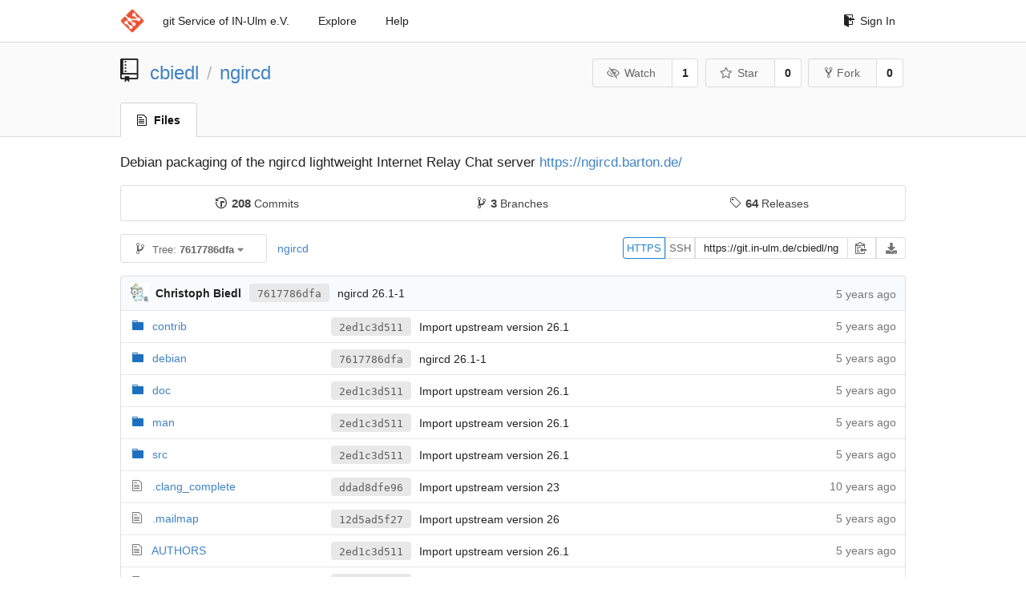

--- FILE ---
content_type: text/html; charset=UTF-8
request_url: https://git.in-ulm.de/cbiedl/ngircd/src/7617786dfa1149c34714300fd168f728a40d0421
body_size: 7273
content:
<!DOCTYPE html>
<html>
<head data-suburl="">
	<meta http-equiv="Content-Type" content="text/html; charset=UTF-8" />
	<meta http-equiv="X-UA-Compatible" content="IE=edge"/>
	
		<meta name="author" content="cbiedl" />
		<meta name="description" content="ngircd - Debian packaging of the ngircd lightweight Internet Relay Chat server" />
		<meta name="keywords" content="go, git, self-hosted, gogs">
	
	<meta name="referrer" content="no-referrer" />
	<meta name="_csrf" content="7iArQTkAgbQU6KxZIRNmXk6v9DM6MTc2OTg5OTU2MjYzMDkxNjcwNw==" />
	<meta name="_suburl" content="" />
	
	
	
		<meta property="og:url" content="https://git.in-ulm.de/cbiedl/ngircd" />
		<meta property="og:type" content="object" />
		<meta property="og:title" content="cbiedl/ngircd">
		<meta property="og:description" content="Debian packaging of the ngircd lightweight Internet Relay Chat server">
		<meta property="og:image" content="https://git.in-ulm.de/avatars/20" />
	

	<link rel="shortcut icon" href="/img/favicon.png" />

	<script src="/js/jquery-1.11.3.min.js"></script>
	<script src="/js/libs/jquery.are-you-sure.js"></script>
	<link rel="stylesheet" href="/assets/font-awesome-4.6.3/css/font-awesome.min.css">
	<link rel="stylesheet" href="/assets/octicons-4.3.0/octicons.min.css">

	
	

	

	
	<link rel="stylesheet" href="/css/semantic-2.3.1.min.css">
	<link rel="stylesheet" href="/css/gogs.css?v=ccddea9a765711f1549140af7b516f0b">
	<noscript>
		<style>
			.dropdown:hover > .menu { display: block; }
			.ui.secondary.menu .dropdown.item > .menu { margin-top: 0; }
		 </style>
	</noscript>

	
	<script src="/js/semantic-2.3.1.min.js"></script>
	<script src="/js/gogs.js?v=ccddea9a765711f1549140af7b516f0b"></script>

	<title>cbiedl/ngircd: Debian packaging of the ngircd lightweight Internet Relay Chat server @ 7617786dfa1149c34714300fd168f728a40d0421 - IN-Ulm e.V. git Service</title>

	<meta name="theme-color" content="#ff5343">

	
</head>
<body>
	<div class="full height">
		<noscript>This website works better with JavaScript</noscript>

		
			<div class="following bar light">
				<div class="ui container">
					<div class="ui grid">
						<div class="column">
							<div class="ui top secondary menu">
								<a class="item brand" href="/">
									<img class="ui mini image" src="/img/favicon.png">
								</a>

								
									<a class="item" href="/">git Service of IN-Ulm e.V.</a>
								

								<a class="item" href="/explore/repos">Explore</a>
								

								

									<a class="item" target="_blank" rel="noopener noreferrer" href="https://gogs.io/docs" rel="noreferrer">Help</a>
									<div class="right menu">
										
										<a class="item" href="/user/login?redirect_to=%2fcbiedl%2fngircd%2fsrc%2f7617786dfa1149c34714300fd168f728a40d0421">
											<i class="octicon octicon-sign-in"></i> Sign In
										</a>
									</div>

								
							</div>
						</div>
					</div>
				</div>
			</div>
		

		


<div class="repository file list">
	<div class="header-wrapper">

	<div class="ui container">
		<div class="ui vertically padded grid head">
			<div class="column">
				<div class="ui header">
					<div class="ui huge breadcrumb">
						
							<i class="mega-octicon octicon-repo"></i>
						
						<a href="/cbiedl">cbiedl</a>
						<div class="divider"> / </div>
						<a href="/cbiedl/ngircd">ngircd</a>
						
						
					</div>

					
						<div class="ui right">
							<form class="display inline" action="/cbiedl/ngircd/action/watch?redirect_to=%2fcbiedl%2fngircd%2fsrc%2f7617786dfa1149c34714300fd168f728a40d0421" method="POST">
								<input type="hidden" name="_csrf" value="7iArQTkAgbQU6KxZIRNmXk6v9DM6MTc2OTg5OTU2MjYzMDkxNjcwNw==">
								<div class="ui labeled button" tabindex="0">
									<button class="ui basic button">
										<i class="eye slash outline icon"></i>Watch
									</button>
									<a class="ui basic label" href="/cbiedl/ngircd/watchers">
										1
									</a>
								</div>
							</form>
							<form class="display inline" action="/cbiedl/ngircd/action/star?redirect_to=%2fcbiedl%2fngircd%2fsrc%2f7617786dfa1149c34714300fd168f728a40d0421" method="POST">
								<input type="hidden" name="_csrf" value="7iArQTkAgbQU6KxZIRNmXk6v9DM6MTc2OTg5OTU2MjYzMDkxNjcwNw==">
								<div class="ui labeled button" tabindex="0">
									<button class="ui basic button">
										<i class="star outline icon"></i>Star
									</button>
									<a class="ui basic label" href="/cbiedl/ngircd/stars">
										0
									</a>
								</div>
							</form>
							
								<div class="ui labeled button" tabindex="0">
									<a class="ui basic button " href="/repo/fork/84">
										<i class="octicon octicon-repo-forked"></i>Fork
									</a>
									<a class="ui basic label" href="/cbiedl/ngircd/forks">
										0
									</a>
								</div>
							
						</div>
					
				</div>
			</div>
		</div>
	</div>


	<div class="ui tabs container">
		<div class="ui tabular menu navbar">
			
				<a class="active item" href="/cbiedl/ngircd">
					<i class="octicon octicon-file-text"></i> Files
				</a>
			
			
			
			
			
		</div>
	</div>
	<div class="ui tabs divider"></div>

</div>

	<div class="ui container">
		




		
			<p id="repo-desc">
				<span class="description has-emoji">Debian packaging of the ngircd lightweight Internet Relay Chat server</span>
				<a class="link" href="https://ngircd.barton.de/">https://ngircd.barton.de/</a>
			</p>
			<div class="ui segment" id="git-stats">
				<div class="ui two horizontal center link list">
					<div class="item">
				  	<a href="/cbiedl/ngircd/commits/7617786dfa1149c34714300fd168f728a40d0421"><span class="ui text black"><i class="octicon octicon-history"></i> <b>208</b> Commits</span> </a>
					</div>
					<div class="item">
				  	<a href="/cbiedl/ngircd/branches"><span class="ui text black"><i class="octicon octicon-git-branch"></i><b>3</b> Branches</span> </a>
					</div>
					<div class="item">
				  	<a href="/cbiedl/ngircd/releases"><span class="ui text black"><i class="octicon octicon-tag"></i> <b>64</b> Releases</span> </a>
					</div>
				</div>
			</div>
		
		<div class="ui secondary menu">
			
			<div class="fitted item choose reference">
	<div class="ui floating filter dropdown" data-no-results="No results found.">
			<div class="ui basic small button">
			<span class="text">
				<i class="octicon octicon-git-branch"></i>
				Tree:
				<strong>7617786dfa</strong>
			</span>
			<i class="dropdown icon"></i>
		</div>
		<div class="menu">
			<div class="ui icon search input">
				<i class="filter icon"></i>
				<input name="search" placeholder="Filter branch or tag...">
			</div>
			<div class="header">
				<div class="ui grid">
					<div class="two column row">
						<a class="reference column" href="#" data-target="#branch-list">
							<span class="text black">
								Branches
							</span>
						</a>
						<a class="reference column" href="#" data-target="#tag-list">
							<span class="text ">
								Tags
							</span>
						</a>
					</div>
				</div>
			</div>
			<div id="branch-list" class="scrolling menu" >
				
					<div class="item " data-url="/cbiedl/ngircd/src/master">master</div>
				
					<div class="item " data-url="/cbiedl/ngircd/src/pristine-tar">pristine-tar</div>
				
					<div class="item " data-url="/cbiedl/ngircd/src/upstream">upstream</div>
				
			</div>
			<div id="tag-list" class="scrolling menu" style="display: none">
				
					<div class="item " data-url="/cbiedl/ngircd/src/debian/26.1-2">debian/26.1-2</div>
				
					<div class="item " data-url="/cbiedl/ngircd/src/debian/26.1-1">debian/26.1-1</div>
				
					<div class="item " data-url="/cbiedl/ngircd/src/upstream/26.1">upstream/26.1</div>
				
					<div class="item " data-url="/cbiedl/ngircd/src/debian/26-2">debian/26-2</div>
				
					<div class="item " data-url="/cbiedl/ngircd/src/debian/26-1">debian/26-1</div>
				
					<div class="item " data-url="/cbiedl/ngircd/src/upstream/26">upstream/26</div>
				
					<div class="item " data-url="/cbiedl/ngircd/src/debian/25-3">debian/25-3</div>
				
					<div class="item " data-url="/cbiedl/ngircd/src/debian/25-2">debian/25-2</div>
				
					<div class="item " data-url="/cbiedl/ngircd/src/debian/25-1">debian/25-1</div>
				
					<div class="item " data-url="/cbiedl/ngircd/src/debian/24-2">debian/24-2</div>
				
					<div class="item " data-url="/cbiedl/ngircd/src/debian/24-1">debian/24-1</div>
				
					<div class="item " data-url="/cbiedl/ngircd/src/upstream/24">upstream/24</div>
				
					<div class="item " data-url="/cbiedl/ngircd/src/debian/23-2">debian/23-2</div>
				
					<div class="item " data-url="/cbiedl/ngircd/src/debian/23-1">debian/23-1</div>
				
					<div class="item " data-url="/cbiedl/ngircd/src/upstream/23">upstream/23</div>
				
					<div class="item " data-url="/cbiedl/ngircd/src/debian/22.1-2">debian/22.1-2</div>
				
					<div class="item " data-url="/cbiedl/ngircd/src/debian/22.1-1">debian/22.1-1</div>
				
					<div class="item " data-url="/cbiedl/ngircd/src/upstream/22.1">upstream/22.1</div>
				
					<div class="item " data-url="/cbiedl/ngircd/src/debian/22-2">debian/22-2</div>
				
					<div class="item " data-url="/cbiedl/ngircd/src/debian/22-1">debian/22-1</div>
				
					<div class="item " data-url="/cbiedl/ngircd/src/upstream/22">upstream/22</div>
				
					<div class="item " data-url="/cbiedl/ngircd/src/debian/21.1-1">debian/21.1-1</div>
				
					<div class="item " data-url="/cbiedl/ngircd/src/upstream/21.1">upstream/21.1</div>
				
					<div class="item " data-url="/cbiedl/ngircd/src/debian/21-1">debian/21-1</div>
				
					<div class="item " data-url="/cbiedl/ngircd/src/upstream/21">upstream/21</div>
				
					<div class="item " data-url="/cbiedl/ngircd/src/debian/20.3-1">debian/20.3-1</div>
				
					<div class="item " data-url="/cbiedl/ngircd/src/upstream/20.3">upstream/20.3</div>
				
					<div class="item " data-url="/cbiedl/ngircd/src/debian/20.2-1_exp1">debian/20.2-1_exp1</div>
				
					<div class="item " data-url="/cbiedl/ngircd/src/upstream/20.2">upstream/20.2</div>
				
					<div class="item " data-url="/cbiedl/ngircd/src/debian/20.1-1_exp1">debian/20.1-1_exp1</div>
				
					<div class="item " data-url="/cbiedl/ngircd/src/upstream/20.1">upstream/20.1</div>
				
					<div class="item " data-url="/cbiedl/ngircd/src/debian/20-1">debian/20-1</div>
				
					<div class="item " data-url="/cbiedl/ngircd/src/upstream/20">upstream/20</div>
				
					<div class="item " data-url="/cbiedl/ngircd/src/debian/19.2-2">debian/19.2-2</div>
				
					<div class="item " data-url="/cbiedl/ngircd/src/debian/19.2-1">debian/19.2-1</div>
				
					<div class="item " data-url="/cbiedl/ngircd/src/upstream/19.2">upstream/19.2</div>
				
					<div class="item " data-url="/cbiedl/ngircd/src/debian/19.2_rc1-1">debian/19.2_rc1-1</div>
				
					<div class="item " data-url="/cbiedl/ngircd/src/upstream/19.2_rc1">upstream/19.2_rc1</div>
				
					<div class="item " data-url="/cbiedl/ngircd/src/debian/19.1-1">debian/19.1-1</div>
				
					<div class="item " data-url="/cbiedl/ngircd/src/upstream/19.1">upstream/19.1</div>
				
					<div class="item " data-url="/cbiedl/ngircd/src/debian/19-1">debian/19-1</div>
				
					<div class="item " data-url="/cbiedl/ngircd/src/upstream/19">upstream/19</div>
				
					<div class="item " data-url="/cbiedl/ngircd/src/debian/18-2">debian/18-2</div>
				
					<div class="item " data-url="/cbiedl/ngircd/src/debian/18-3">debian/18-3</div>
				
					<div class="item " data-url="/cbiedl/ngircd/src/debian/18-1">debian/18-1</div>
				
					<div class="item " data-url="/cbiedl/ngircd/src/upstream/18">upstream/18</div>
				
					<div class="item " data-url="/cbiedl/ngircd/src/debian/17.1-1">debian/17.1-1</div>
				
					<div class="item " data-url="/cbiedl/ngircd/src/upstream/17.1">upstream/17.1</div>
				
					<div class="item " data-url="/cbiedl/ngircd/src/debian/15-0.1">debian/15-0.1</div>
				
					<div class="item " data-url="/cbiedl/ngircd/src/upstream/15">upstream/15</div>
				
					<div class="item " data-url="/cbiedl/ngircd/src/debian/0.12.1-2">debian/0.12.1-2</div>
				
					<div class="item " data-url="/cbiedl/ngircd/src/debian/0.12.1-1">debian/0.12.1-1</div>
				
					<div class="item " data-url="/cbiedl/ngircd/src/upstream/0.12.1">upstream/0.12.1</div>
				
					<div class="item " data-url="/cbiedl/ngircd/src/debian/0.10.3-1">debian/0.10.3-1</div>
				
					<div class="item " data-url="/cbiedl/ngircd/src/upstream/0.10.3">upstream/0.10.3</div>
				
					<div class="item " data-url="/cbiedl/ngircd/src/debian/0.10.0-3">debian/0.10.0-3</div>
				
					<div class="item " data-url="/cbiedl/ngircd/src/debian/0.10.0-2">debian/0.10.0-2</div>
				
					<div class="item " data-url="/cbiedl/ngircd/src/debian/0.10.0-1">debian/0.10.0-1</div>
				
					<div class="item " data-url="/cbiedl/ngircd/src/upstream/0.10.0">upstream/0.10.0</div>
				
					<div class="item " data-url="/cbiedl/ngircd/src/debian/0.9.2-4">debian/0.9.2-4</div>
				
					<div class="item " data-url="/cbiedl/ngircd/src/debian/0.9.2-3">debian/0.9.2-3</div>
				
					<div class="item " data-url="/cbiedl/ngircd/src/debian/0.9.2-2">debian/0.9.2-2</div>
				
					<div class="item " data-url="/cbiedl/ngircd/src/debian/0.9.2-1">debian/0.9.2-1</div>
				
					<div class="item " data-url="/cbiedl/ngircd/src/upstream/0.9.2">upstream/0.9.2</div>
				
			</div>
		</div>
	</div>
</div>

			<div class="fitted item">
				<div class="ui breadcrumb">
					<a class="section" href="/cbiedl/ngircd/src/7617786dfa1149c34714300fd168f728a40d0421">ngircd</a>
					
					
					
				</div>
			</div>
			<div class="right fitted item">
				
					<div id="file-buttons" class="ui tiny blue buttons">
						
						
					</div>
				

				
				
					<div class="ui action small input" id="clone-panel">
						
							<button class="ui basic clone button" id="repo-clone-https" data-link="https://git.in-ulm.de/cbiedl/ngircd.git">
								HTTPS
							</button>
						
						
							<button class="ui basic clone button" id="repo-clone-ssh" data-link="git@git.in-ulm.de:cbiedl/ngircd.git">
								SSH
							</button>
						
						<input id="repo-clone-url" value="https://git.in-ulm.de/cbiedl/ngircd.git" readonly>
						<button class="ui basic icon button poping up clipboard" id="clipboard-btn" data-original="Copy" data-success="Copied!" data-error="Press ⌘-C or Ctrl-C to copy" data-content="Copy" data-variation="inverted tiny" data-clipboard-target="#repo-clone-url">
							<i class="octicon octicon-clippy"></i>
						</button>
						<div class="ui basic jump dropdown icon button">
							<i class="download icon"></i>
							<div class="menu">
								<a class="item" href="/cbiedl/ngircd/archive/7617786dfa1149c34714300fd168f728a40d0421.zip"><i class="octicon octicon-file-zip"></i> ZIP</a>
								<a class="item" href="/cbiedl/ngircd/archive/7617786dfa1149c34714300fd168f728a40d0421.tar.gz"><i class="octicon octicon-file-zip"></i> TAR.GZ</a>
							</div>
						</div>
					</div>
				
			</div>
		</div>
		
			<table id="repo-files-table" class="ui unstackable fixed single line table">
	<thead>
		<tr>
			<th class="four wide">
				
					<img class="ui avatar image img-12" src="/img/avatar_default.png" />
					<strong>Christoph Biedl</strong>
				
				<a rel="nofollow" class="ui sha label" href="/cbiedl/ngircd/commit/7617786dfa1149c34714300fd168f728a40d0421" rel="nofollow">7617786dfa</a>
				<span class="grey has-emoji">ngircd 26.1-1</span>
			</th>
			<th class="nine wide">
			</th>
			<th class="three wide text grey right age"><span class="time-since" title="Sat, 02 Jan 2021 23:17:19 CET">5 years ago</span></th>
		</tr>
	</thead>
	<tbody>
		
		
			
			
			<tr>
				
					<td class="name">
						
							<span class="octicon octicon-file-directory"></span>
						
						<a href="/cbiedl/ngircd/src/7617786dfa1149c34714300fd168f728a40d0421/contrib">contrib</a>
					</td>
				
				<td class="message collapsing has-emoji">
					<a rel="nofollow" class="ui sha label" href="/cbiedl/ngircd/commit/2ed1c3d51193cc0d1ceb810bec8a9eaf07cdc6d9">2ed1c3d511</a>
					Import upstream version 26.1
				</td>
				<td class="text grey right age"><span class="time-since" title="Sat, 02 Jan 2021 14:32:48 CET">5 years ago</span></td>
			</tr>
		
			
			
			<tr>
				
					<td class="name">
						
							<span class="octicon octicon-file-directory"></span>
						
						<a href="/cbiedl/ngircd/src/7617786dfa1149c34714300fd168f728a40d0421/debian">debian</a>
					</td>
				
				<td class="message collapsing has-emoji">
					<a rel="nofollow" class="ui sha label" href="/cbiedl/ngircd/commit/7617786dfa1149c34714300fd168f728a40d0421">7617786dfa</a>
					ngircd 26.1-1
				</td>
				<td class="text grey right age"><span class="time-since" title="Sat, 02 Jan 2021 23:17:19 CET">5 years ago</span></td>
			</tr>
		
			
			
			<tr>
				
					<td class="name">
						
							<span class="octicon octicon-file-directory"></span>
						
						<a href="/cbiedl/ngircd/src/7617786dfa1149c34714300fd168f728a40d0421/doc">doc</a>
					</td>
				
				<td class="message collapsing has-emoji">
					<a rel="nofollow" class="ui sha label" href="/cbiedl/ngircd/commit/2ed1c3d51193cc0d1ceb810bec8a9eaf07cdc6d9">2ed1c3d511</a>
					Import upstream version 26.1
				</td>
				<td class="text grey right age"><span class="time-since" title="Sat, 02 Jan 2021 14:32:48 CET">5 years ago</span></td>
			</tr>
		
			
			
			<tr>
				
					<td class="name">
						
							<span class="octicon octicon-file-directory"></span>
						
						<a href="/cbiedl/ngircd/src/7617786dfa1149c34714300fd168f728a40d0421/man">man</a>
					</td>
				
				<td class="message collapsing has-emoji">
					<a rel="nofollow" class="ui sha label" href="/cbiedl/ngircd/commit/2ed1c3d51193cc0d1ceb810bec8a9eaf07cdc6d9">2ed1c3d511</a>
					Import upstream version 26.1
				</td>
				<td class="text grey right age"><span class="time-since" title="Sat, 02 Jan 2021 14:32:48 CET">5 years ago</span></td>
			</tr>
		
			
			
			<tr>
				
					<td class="name">
						
							<span class="octicon octicon-file-directory"></span>
						
						<a href="/cbiedl/ngircd/src/7617786dfa1149c34714300fd168f728a40d0421/src">src</a>
					</td>
				
				<td class="message collapsing has-emoji">
					<a rel="nofollow" class="ui sha label" href="/cbiedl/ngircd/commit/2ed1c3d51193cc0d1ceb810bec8a9eaf07cdc6d9">2ed1c3d511</a>
					Import upstream version 26.1
				</td>
				<td class="text grey right age"><span class="time-since" title="Sat, 02 Jan 2021 14:32:48 CET">5 years ago</span></td>
			</tr>
		
			
			
			<tr>
				
					<td class="name">
						
							<span class="octicon octicon-file-text"></span>
						
						<a href="/cbiedl/ngircd/src/7617786dfa1149c34714300fd168f728a40d0421/.clang_complete">.clang_complete</a>
					</td>
				
				<td class="message collapsing has-emoji">
					<a rel="nofollow" class="ui sha label" href="/cbiedl/ngircd/commit/ddad8dfe961a00d4630179481a2a8ef271f8acf4">ddad8dfe96</a>
					Import upstream version 23
				</td>
				<td class="text grey right age"><span class="time-since" title="Mon, 16 Nov 2015 21:41:52 CET">10 years ago</span></td>
			</tr>
		
			
			
			<tr>
				
					<td class="name">
						
							<span class="octicon octicon-file-text"></span>
						
						<a href="/cbiedl/ngircd/src/7617786dfa1149c34714300fd168f728a40d0421/.mailmap">.mailmap</a>
					</td>
				
				<td class="message collapsing has-emoji">
					<a rel="nofollow" class="ui sha label" href="/cbiedl/ngircd/commit/12d5ad5f27ae13f0fe718f64cdd1ec1bce1c8f51">12d5ad5f27</a>
					Import upstream version 26
				</td>
				<td class="text grey right age"><span class="time-since" title="Sat, 20 Jun 2020 15:54:19 CEST">5 years ago</span></td>
			</tr>
		
			
			
			<tr>
				
					<td class="name">
						
							<span class="octicon octicon-file-text"></span>
						
						<a href="/cbiedl/ngircd/src/7617786dfa1149c34714300fd168f728a40d0421/AUTHORS">AUTHORS</a>
					</td>
				
				<td class="message collapsing has-emoji">
					<a rel="nofollow" class="ui sha label" href="/cbiedl/ngircd/commit/2ed1c3d51193cc0d1ceb810bec8a9eaf07cdc6d9">2ed1c3d511</a>
					Import upstream version 26.1
				</td>
				<td class="text grey right age"><span class="time-since" title="Sat, 02 Jan 2021 14:32:48 CET">5 years ago</span></td>
			</tr>
		
			
			
			<tr>
				
					<td class="name">
						
							<span class="octicon octicon-file-text"></span>
						
						<a href="/cbiedl/ngircd/src/7617786dfa1149c34714300fd168f728a40d0421/COPYING">COPYING</a>
					</td>
				
				<td class="message collapsing has-emoji">
					<a rel="nofollow" class="ui sha label" href="/cbiedl/ngircd/commit/23fb9d37a957e049299a56b53f7fc7ad7fcbd684">23fb9d37a9</a>
					Import upstream version 19
				</td>
				<td class="text grey right age"><span class="time-since" title="Wed, 29 Feb 2012 17:41:38 CET">14 years ago</span></td>
			</tr>
		
			
			
			<tr>
				
					<td class="name">
						
							<span class="octicon octicon-file-text"></span>
						
						<a href="/cbiedl/ngircd/src/7617786dfa1149c34714300fd168f728a40d0421/ChangeLog">ChangeLog</a>
					</td>
				
				<td class="message collapsing has-emoji">
					<a rel="nofollow" class="ui sha label" href="/cbiedl/ngircd/commit/2ed1c3d51193cc0d1ceb810bec8a9eaf07cdc6d9">2ed1c3d511</a>
					Import upstream version 26.1
				</td>
				<td class="text grey right age"><span class="time-since" title="Sat, 02 Jan 2021 14:32:48 CET">5 years ago</span></td>
			</tr>
		
			
			
			<tr>
				
					<td class="name">
						
							<span class="octicon octicon-file-text"></span>
						
						<a href="/cbiedl/ngircd/src/7617786dfa1149c34714300fd168f728a40d0421/INSTALL.md">INSTALL.md</a>
					</td>
				
				<td class="message collapsing has-emoji">
					<a rel="nofollow" class="ui sha label" href="/cbiedl/ngircd/commit/12d5ad5f27ae13f0fe718f64cdd1ec1bce1c8f51">12d5ad5f27</a>
					Import upstream version 26
				</td>
				<td class="text grey right age"><span class="time-since" title="Sat, 20 Jun 2020 15:54:19 CEST">5 years ago</span></td>
			</tr>
		
			
			
			<tr>
				
					<td class="name">
						
							<span class="octicon octicon-file-text"></span>
						
						<a href="/cbiedl/ngircd/src/7617786dfa1149c34714300fd168f728a40d0421/Makefile.am">Makefile.am</a>
					</td>
				
				<td class="message collapsing has-emoji">
					<a rel="nofollow" class="ui sha label" href="/cbiedl/ngircd/commit/12d5ad5f27ae13f0fe718f64cdd1ec1bce1c8f51">12d5ad5f27</a>
					Import upstream version 26
				</td>
				<td class="text grey right age"><span class="time-since" title="Sat, 20 Jun 2020 15:54:19 CEST">5 years ago</span></td>
			</tr>
		
			
			
			<tr>
				
					<td class="name">
						
							<span class="octicon octicon-file-text"></span>
						
						<a href="/cbiedl/ngircd/src/7617786dfa1149c34714300fd168f728a40d0421/Makefile.in">Makefile.in</a>
					</td>
				
				<td class="message collapsing has-emoji">
					<a rel="nofollow" class="ui sha label" href="/cbiedl/ngircd/commit/2ed1c3d51193cc0d1ceb810bec8a9eaf07cdc6d9">2ed1c3d511</a>
					Import upstream version 26.1
				</td>
				<td class="text grey right age"><span class="time-since" title="Sat, 02 Jan 2021 14:32:48 CET">5 years ago</span></td>
			</tr>
		
			
			
			<tr>
				
					<td class="name">
						
							<span class="octicon octicon-file-text"></span>
						
						<a href="/cbiedl/ngircd/src/7617786dfa1149c34714300fd168f728a40d0421/NEWS">NEWS</a>
					</td>
				
				<td class="message collapsing has-emoji">
					<a rel="nofollow" class="ui sha label" href="/cbiedl/ngircd/commit/2ed1c3d51193cc0d1ceb810bec8a9eaf07cdc6d9">2ed1c3d511</a>
					Import upstream version 26.1
				</td>
				<td class="text grey right age"><span class="time-since" title="Sat, 02 Jan 2021 14:32:48 CET">5 years ago</span></td>
			</tr>
		
			
			
			<tr>
				
					<td class="name">
						
							<span class="octicon octicon-file-text"></span>
						
						<a href="/cbiedl/ngircd/src/7617786dfa1149c34714300fd168f728a40d0421/README.md">README.md</a>
					</td>
				
				<td class="message collapsing has-emoji">
					<a rel="nofollow" class="ui sha label" href="/cbiedl/ngircd/commit/12d5ad5f27ae13f0fe718f64cdd1ec1bce1c8f51">12d5ad5f27</a>
					Import upstream version 26
				</td>
				<td class="text grey right age"><span class="time-since" title="Sat, 20 Jun 2020 15:54:19 CEST">5 years ago</span></td>
			</tr>
		
			
			
			<tr>
				
					<td class="name">
						
							<span class="octicon octicon-file-text"></span>
						
						<a href="/cbiedl/ngircd/src/7617786dfa1149c34714300fd168f728a40d0421/aclocal.m4">aclocal.m4</a>
					</td>
				
				<td class="message collapsing has-emoji">
					<a rel="nofollow" class="ui sha label" href="/cbiedl/ngircd/commit/2ed1c3d51193cc0d1ceb810bec8a9eaf07cdc6d9">2ed1c3d511</a>
					Import upstream version 26.1
				</td>
				<td class="text grey right age"><span class="time-since" title="Sat, 02 Jan 2021 14:32:48 CET">5 years ago</span></td>
			</tr>
		
			
			
			<tr>
				
					<td class="name">
						
							<span class="octicon octicon-file-text"></span>
						
						<a href="/cbiedl/ngircd/src/7617786dfa1149c34714300fd168f728a40d0421/ar-lib">ar-lib</a>
					</td>
				
				<td class="message collapsing has-emoji">
					<a rel="nofollow" class="ui sha label" href="/cbiedl/ngircd/commit/2ed1c3d51193cc0d1ceb810bec8a9eaf07cdc6d9">2ed1c3d511</a>
					Import upstream version 26.1
				</td>
				<td class="text grey right age"><span class="time-since" title="Sat, 02 Jan 2021 14:32:48 CET">5 years ago</span></td>
			</tr>
		
			
			
			<tr>
				
					<td class="name">
						
							<span class="octicon octicon-file-text"></span>
						
						<a href="/cbiedl/ngircd/src/7617786dfa1149c34714300fd168f728a40d0421/autogen.sh">autogen.sh</a>
					</td>
				
				<td class="message collapsing has-emoji">
					<a rel="nofollow" class="ui sha label" href="/cbiedl/ngircd/commit/12d5ad5f27ae13f0fe718f64cdd1ec1bce1c8f51">12d5ad5f27</a>
					Import upstream version 26
				</td>
				<td class="text grey right age"><span class="time-since" title="Sat, 20 Jun 2020 15:54:19 CEST">5 years ago</span></td>
			</tr>
		
			
			
			<tr>
				
					<td class="name">
						
							<span class="octicon octicon-file-text"></span>
						
						<a href="/cbiedl/ngircd/src/7617786dfa1149c34714300fd168f728a40d0421/config.guess">config.guess</a>
					</td>
				
				<td class="message collapsing has-emoji">
					<a rel="nofollow" class="ui sha label" href="/cbiedl/ngircd/commit/2ed1c3d51193cc0d1ceb810bec8a9eaf07cdc6d9">2ed1c3d511</a>
					Import upstream version 26.1
				</td>
				<td class="text grey right age"><span class="time-since" title="Sat, 02 Jan 2021 14:32:48 CET">5 years ago</span></td>
			</tr>
		
			
			
			<tr>
				
					<td class="name">
						
							<span class="octicon octicon-file-text"></span>
						
						<a href="/cbiedl/ngircd/src/7617786dfa1149c34714300fd168f728a40d0421/config.sub">config.sub</a>
					</td>
				
				<td class="message collapsing has-emoji">
					<a rel="nofollow" class="ui sha label" href="/cbiedl/ngircd/commit/2ed1c3d51193cc0d1ceb810bec8a9eaf07cdc6d9">2ed1c3d511</a>
					Import upstream version 26.1
				</td>
				<td class="text grey right age"><span class="time-since" title="Sat, 02 Jan 2021 14:32:48 CET">5 years ago</span></td>
			</tr>
		
			
			
			<tr>
				
					<td class="name">
						
							<span class="octicon octicon-file-text"></span>
						
						<a href="/cbiedl/ngircd/src/7617786dfa1149c34714300fd168f728a40d0421/configure">configure</a>
					</td>
				
				<td class="message collapsing has-emoji">
					<a rel="nofollow" class="ui sha label" href="/cbiedl/ngircd/commit/2ed1c3d51193cc0d1ceb810bec8a9eaf07cdc6d9">2ed1c3d511</a>
					Import upstream version 26.1
				</td>
				<td class="text grey right age"><span class="time-since" title="Sat, 02 Jan 2021 14:32:48 CET">5 years ago</span></td>
			</tr>
		
			
			
			<tr>
				
					<td class="name">
						
							<span class="octicon octicon-file-text"></span>
						
						<a href="/cbiedl/ngircd/src/7617786dfa1149c34714300fd168f728a40d0421/configure.ac">configure.ac</a>
					</td>
				
				<td class="message collapsing has-emoji">
					<a rel="nofollow" class="ui sha label" href="/cbiedl/ngircd/commit/2ed1c3d51193cc0d1ceb810bec8a9eaf07cdc6d9">2ed1c3d511</a>
					Import upstream version 26.1
				</td>
				<td class="text grey right age"><span class="time-since" title="Sat, 02 Jan 2021 14:32:48 CET">5 years ago</span></td>
			</tr>
		
			
			
			<tr>
				
					<td class="name">
						
							<span class="octicon octicon-file-text"></span>
						
						<a href="/cbiedl/ngircd/src/7617786dfa1149c34714300fd168f728a40d0421/configure.ng">configure.ng</a>
					</td>
				
				<td class="message collapsing has-emoji">
					<a rel="nofollow" class="ui sha label" href="/cbiedl/ngircd/commit/12d5ad5f27ae13f0fe718f64cdd1ec1bce1c8f51">12d5ad5f27</a>
					Import upstream version 26
				</td>
				<td class="text grey right age"><span class="time-since" title="Sat, 20 Jun 2020 15:54:19 CEST">5 years ago</span></td>
			</tr>
		
			
			
			<tr>
				
					<td class="name">
						
							<span class="octicon octicon-file-text"></span>
						
						<a href="/cbiedl/ngircd/src/7617786dfa1149c34714300fd168f728a40d0421/depcomp">depcomp</a>
					</td>
				
				<td class="message collapsing has-emoji">
					<a rel="nofollow" class="ui sha label" href="/cbiedl/ngircd/commit/2ed1c3d51193cc0d1ceb810bec8a9eaf07cdc6d9">2ed1c3d511</a>
					Import upstream version 26.1
				</td>
				<td class="text grey right age"><span class="time-since" title="Sat, 02 Jan 2021 14:32:48 CET">5 years ago</span></td>
			</tr>
		
			
			
			<tr>
				
					<td class="name">
						
							<span class="octicon octicon-file-text"></span>
						
						<a href="/cbiedl/ngircd/src/7617786dfa1149c34714300fd168f728a40d0421/install-sh">install-sh</a>
					</td>
				
				<td class="message collapsing has-emoji">
					<a rel="nofollow" class="ui sha label" href="/cbiedl/ngircd/commit/2ed1c3d51193cc0d1ceb810bec8a9eaf07cdc6d9">2ed1c3d511</a>
					Import upstream version 26.1
				</td>
				<td class="text grey right age"><span class="time-since" title="Sat, 02 Jan 2021 14:32:48 CET">5 years ago</span></td>
			</tr>
		
			
			
			<tr>
				
					<td class="name">
						
							<span class="octicon octicon-file-text"></span>
						
						<a href="/cbiedl/ngircd/src/7617786dfa1149c34714300fd168f728a40d0421/missing">missing</a>
					</td>
				
				<td class="message collapsing has-emoji">
					<a rel="nofollow" class="ui sha label" href="/cbiedl/ngircd/commit/2ed1c3d51193cc0d1ceb810bec8a9eaf07cdc6d9">2ed1c3d511</a>
					Import upstream version 26.1
				</td>
				<td class="text grey right age"><span class="time-since" title="Sat, 02 Jan 2021 14:32:48 CET">5 years ago</span></td>
			</tr>
		
	</tbody>
</table>

	<div id="file-content" class="tab-size-8">
	<h4 class="ui top attached header" id="repo-readme">
		
			<i class="octicon octicon-book"></i>
			
				<strong>README.md</strong>
			
		
		
	</h4>
	<div class="ui unstackable attached table segment">
		<div id="" class="file-view markdown has-emoji">
			
				<h1><a href="https://ngircd.barton.de" rel="nofollow">ngIRCd</a> - Internet Relay Chat Server</h1>

<h2>Introduction</h2>

<p><em>ngIRCd</em> is a free, portable and lightweight <em>Internet Relay Chat</em> (<a href="https://wikipedia.org/wiki/Internet_Relay_Chat" rel="nofollow">IRC</a>)
server for small or private networks, developed under the terms of the GNU
General Public License (<a href="https://wikipedia.org/wiki/GNU_General_Public_License" rel="nofollow">GPL</a>); please see the file <code>COPYING</code> for licensing
information.</p>

<p>The server is quite easy to configure, can handle dynamic IP addresses, and
optionally supports IDENT, IPv6 connections, SSL-protected links, and PAM for
user authentication as well as character set conversion for legacy clients. The
server has been written from scratch and is not based on the &#34;forefather&#34;, the
daemon of the IRCNet.</p>

<p>The name ngIRCd means <em>next-generation IRC daemon</em>, which is a little bit
exaggerated: <em>lightweight Internet Relay Chat server</em> most probably would have
been a better name :-)</p>

<p>Please see the <code>INSTALL.md</code> document for installation and upgrade information,
online available here: <a href="https://ngircd.barton.de/doc/INSTALL.md" rel="nofollow">https://ngircd.barton.de/doc/INSTALL.md</a>!</p>

<h2>Status</h2>

<p>ngIRCd should be quite feature-complete and stable to be used as a daemon in
real-world IRC networks.</p>

<p>It is not the goal of ngIRCd to implement all the nasty behaviors of the
original ircd, but to implement most of the useful commands and semantics
specified by the RFCs that are used by existing clients.</p>

<h2>Features (or: why use ngIRCd?)</h2>

<ul>
<li>Well arranged (lean) configuration file.</li>
<li>Simple to build, install, configure, and maintain.</li>
<li>Supports IPv6 and SSL.</li>
<li>Can use PAM for user authentication.</li>
<li>Lots of popular user and channel modes are implemented.</li>
<li>Supports &#34;cloaking&#34; of users.</li>
<li>No problems with servers that have dynamic IP addresses.</li>
<li>Freely available, modern, portable and tidy C source.</li>
<li>Wide field of supported platforms, including AIX, A/UX, FreeBSD, HP-UX,
IRIX, Linux, macOS, NetBSD, OpenBSD, Solaris, and Windows with Cygwin.</li>
<li>ngIRCd is being actively developed since 2001.</li>
</ul>

<h2>Documentation</h2>

<p>The <strong>homepage</strong> of the ngIRCd project is <a href="https://ngircd.barton.de" rel="nofollow">https://ngircd.barton.de</a>.</p>

<p>More documentation can be found in the <code>doc/</code> directory and
<a href="https://ngircd.barton.de/documentation" rel="nofollow">online</a>.</p>

<h2>Downloads &amp; Source Code</h2>

<p>You can find the latest information about the ngIRCd and the most recent
stable release on the <a href="https://ngircd.barton.de/news" rel="nofollow">news</a> and
<a href="https://ngircd.barton.de/download" rel="nofollow">downloads</a> pages of the homepage.</p>

<p>Visit our source code repository at <a href="https://github.com" rel="nofollow">GitHub</a> if you are
interested in the latest development code: <a href="https://github.com/ngircd/ngircd" rel="nofollow">https://github.com/ngircd/ngircd</a>.</p>

<h2>Problems, Bugs, Patches</h2>

<p>Please don&#39;t hesitate to contact us if you encounter problems:</p>

<ul>
<li>On IRC: irc://irc.barton.de/ngircd</li>
<li>Via the mailing list: <a href="mailto:ngircd-ml@ngircd.barton.de" rel="nofollow">ngircd-ml@ngircd.barton.de</a></li>
</ul>

<p>See <a href="http://ngircd.barton.de/support" rel="nofollow">http://ngircd.barton.de/support</a> for details.</p>

<p>If you find any bugs in ngIRCd (which most probably will be there ...), please
report them to our issue tracker at GitHub:</p>

<ul>
<li>Bug tracker: <a href="https://github.com/ngircd/ngircd/issues" rel="nofollow">https://github.com/ngircd/ngircd/issues</a></li>
<li>Patches, &#34;pull requests&#34;: <a href="https://github.com/ngircd/ngircd/pulls" rel="nofollow">https://github.com/ngircd/ngircd/pulls</a></li>
</ul>

			
		</div>
	</div>
</div>

<script>
function submitDeleteForm() {
    var message = prompt("delete_confirm_message\n\ndelete_commit_summary", "Delete ''");
    if (message != null) {
        $("#delete-message").val(message);
        $("#delete-file-form").submit()
    }
}
</script>



		
	</div>
</div>

	</div>
	<footer>
		<div class="ui container">
			<div class="ui left">
				© 2026 Gogs Version: 0.11.91.0811 Page: <strong>174ms</strong> Template: <strong>6ms</strong>
			</div>
			<div class="ui right links">

<a target="_blank" href="https://www.in-ulm.de/dienste/git-service/">about IN-Ulm git</a>

				
				<div class="ui language bottom floating slide up dropdown link item">
					<i class="world icon"></i>
					<div class="text">English</div>
					<div class="menu">
						
							<a class="item active selected" href="#">English</a>
						
							<a class="item " href="/cbiedl/ngircd/src/7617786dfa1149c34714300fd168f728a40d0421?lang=de-DE">Deutsch</a>
						
							<a class="item " href="/cbiedl/ngircd/src/7617786dfa1149c34714300fd168f728a40d0421?lang=ja-JP">日本語</a>
						
					</div>
				</div>
				<a href="/assets/librejs/librejs.html" style="display:none" data-jslicense="1">Javascript Licenses</a>
				<a target="_blank" rel="noopener noreferrer" href="https://gogs.io">Website</a>
				<span class="version">Go1.12.7</span>
			</div>
		</div>
	</footer>
</body>



	<link rel="stylesheet" href="/plugins/highlight-9.6.0/github.css">
	<script src="/plugins/highlight-9.6.0/highlight.pack.js"></script>





<script src="/js/libs/emojify-1.1.0.min.js"></script>
<script src="/js/libs/clipboard-1.5.9.min.js"></script>


</html>

